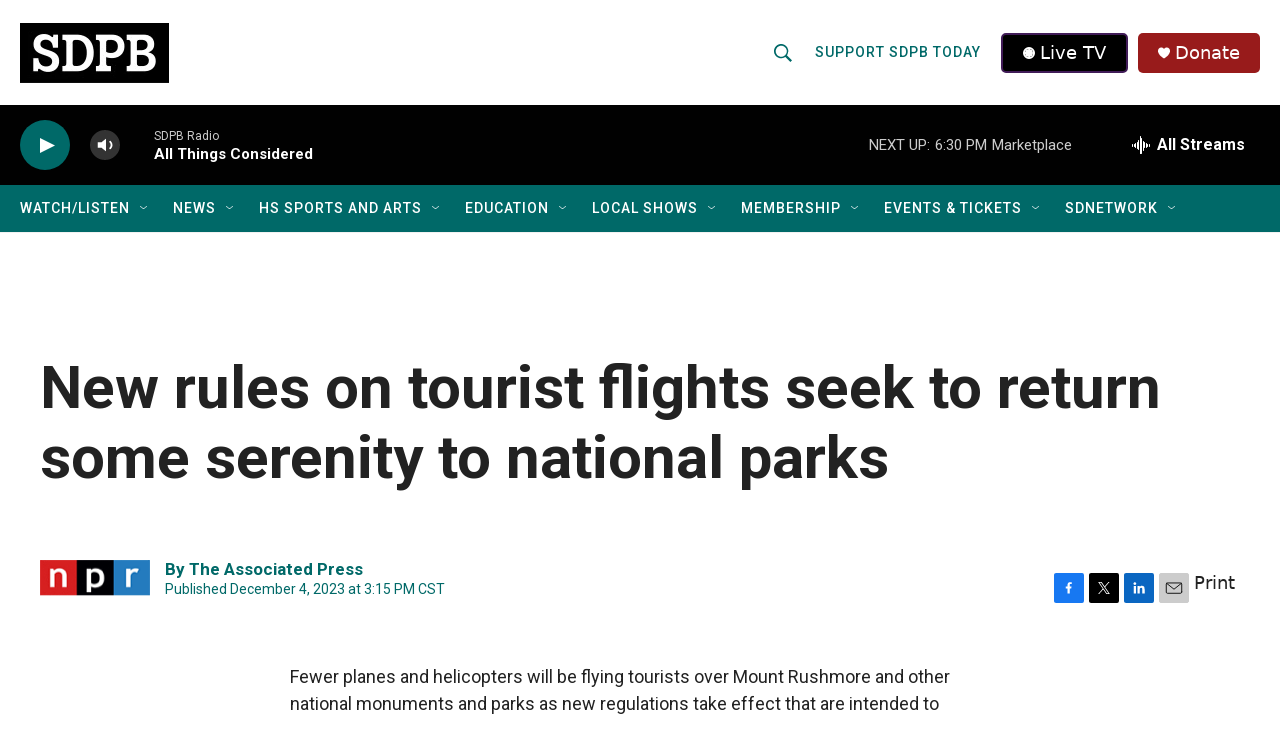

--- FILE ---
content_type: text/css
request_url: https://tags.srv.stackadapt.com/sa.css
body_size: -11
content:
:root {
    --sa-uid: '0-a9f77645-5b6d-55c3-6c61-28091516799b';
}